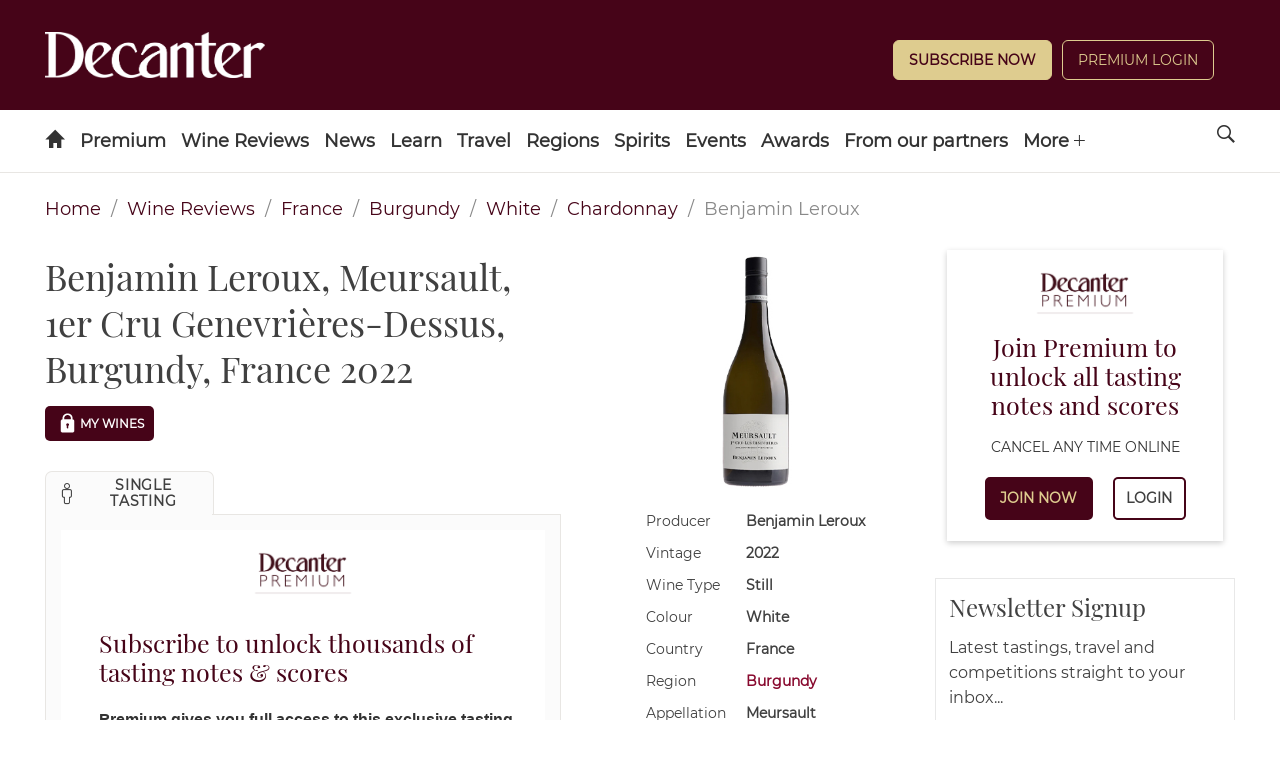

--- FILE ---
content_type: text/javascript;charset=utf-8
request_url: https://p1cluster.cxense.com/p1.js
body_size: 101
content:
cX.library.onP1('2sat89jl972qd1q3zb47vn4wmz');


--- FILE ---
content_type: text/javascript;charset=utf-8
request_url: https://id.cxense.com/public/user/id?json=%7B%22identities%22%3A%5B%7B%22type%22%3A%22ckp%22%2C%22id%22%3A%22mkijup9s7v7gql5a%22%7D%2C%7B%22type%22%3A%22lst%22%2C%22id%22%3A%222sat89jl972qd1q3zb47vn4wmz%22%7D%2C%7B%22type%22%3A%22cst%22%2C%22id%22%3A%222sat89jl972qd1q3zb47vn4wmz%22%7D%5D%7D&callback=cXJsonpCB1
body_size: 208
content:
/**/
cXJsonpCB1({"httpStatus":200,"response":{"userId":"cx:25vzmpwitwgu711ajo4bz9ztrg:2xj34hderfdp4","newUser":false}})